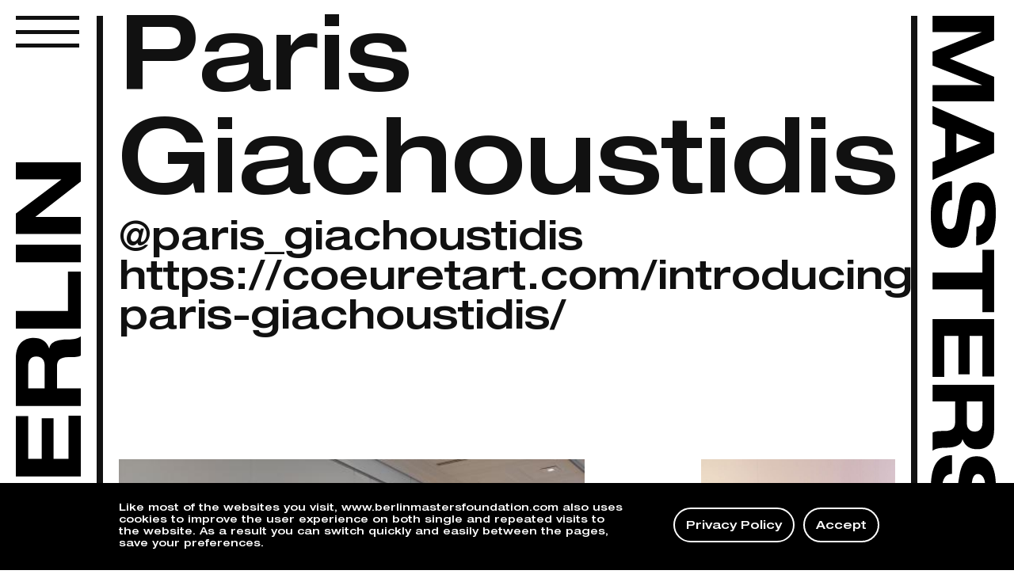

--- FILE ---
content_type: text/html; charset=UTF-8
request_url: https://www.berlinmastersfoundation.com/de/artist/paris-giachoustidis
body_size: 2728
content:
<!DOCTYPE html>
<html lang="de" xml:lang="de" xmlns= "http://www.w3.org/1999/xhtml" dir="ltr">

	<head>
		
		<meta charset="utf-8">
		<title>PARIS GIACHOUSTIDIS | BERLIN MASTERS</title>

	    <meta http-equiv="X-UA-Compatible" content="IE=edge,chrome=1">
        <meta name="description" content="Paris Giachoustidis ist Finalist der Berlin Masters 2017 - Berlin Masters Foundation" />
        <meta name="keywords" content="Paris Giachoustidis, Berlin Masters Foundation, 2017" />

		<meta charset="UTF-8" />
		<meta name="google" content="notranslate" />
		<meta http-equiv="Content-Language" content="de" />

		<meta name="referrer" content="same-origin"/>

        <meta name="viewport" content="width=device-width, initial-scale=1, maximum-scale=1, user-scalable=yes" />
        <meta name="format-detection" content="telephone=no"/>


        
		<link rel="apple-touch-icon-precomposed" sizes="57x57" href="https://www.berlinmastersfoundation.com/img/favicons/apple-touch-icon-57x57.png" />
		<link rel="apple-touch-icon-precomposed" sizes="114x114" href="https://www.berlinmastersfoundation.com/img/favicons/apple-touch-icon-114x114.png" />
		<link rel="apple-touch-icon-precomposed" sizes="72x72" href="https://www.berlinmastersfoundation.com/img/favicons/apple-touch-icon-72x72.png" />
		<link rel="apple-touch-icon-precomposed" sizes="144x144" href="https://www.berlinmastersfoundation.com/img/favicons/apple-touch-icon-144x144.png" />
		<link rel="apple-touch-icon-precomposed" sizes="60x60" href="https://www.berlinmastersfoundation.com/img/favicons/apple-touch-icon-60x60.png" />
		<link rel="apple-touch-icon-precomposed" sizes="120x120" href="https://www.berlinmastersfoundation.com/img/favicons/apple-touch-icon-120x120.png" />
		<link rel="apple-touch-icon-precomposed" sizes="76x76" href="https://www.berlinmastersfoundation.com/img/favicons/apple-touch-icon-76x76.png" />
		<link rel="apple-touch-icon-precomposed" sizes="152x152" href="https://www.berlinmastersfoundation.com/img/favicons/apple-touch-icon-152x152.png" />
		<link rel="icon" type="image/png" href="https://www.berlinmastersfoundation.com/img/favicons/favicon-196x196.png" sizes="196x196" />
		<link rel="icon" type="image/png" href="https://www.berlinmastersfoundation.com/img/favicons/favicon-96x96.png" sizes="96x96" />
		<link rel="icon" type="image/png" href="https://www.berlinmastersfoundation.com/img/favicons/favicon-32x32.png" sizes="32x32" />
		<link rel="icon" type="image/png" href="https://www.berlinmastersfoundation.com/img/favicons/favicon-16x16.png" sizes="16x16" />
		<link rel="icon" type="image/png" href="https://www.berlinmastersfoundation.com/img/favicons/favicon-128.png" sizes="128x128" />
		<meta name="application-name" content="&nbsp;"/>
		<meta name="msapplication-TileColor" content="#FFFFFF" />
		<meta name="msapplication-TileImage" content="https://www.berlinmastersfoundation.com/img/favicons/mstile-144x144.png" />
		<meta name="msapplication-square70x70logo" content="https://www.berlinmastersfoundation.com/img/favicons/mstile-70x70.png" />
		<meta name="msapplication-square150x150logo" content="https://www.berlinmastersfoundation.com/img/favicons/mstile-150x150.png" />
		<meta name="msapplication-wide310x150logo" content="https://www.berlinmastersfoundation.com/img/favicons/mstile-310x150.png" />
		<meta name="msapplication-square310x310logo" content="https://www.berlinmastersfoundation.com/img/favicons/mstile-310x310.png" />



		



		<link media="all" type="text/css" rel="stylesheet" href="https://www.berlinmastersfoundation.com/css/reset.css">

		<link media="all" type="text/css" rel="stylesheet" href="https://www.berlinmastersfoundation.com/css/style.css?v=20221145">

		<link media="all" type="text/css" rel="stylesheet" href="https://www.berlinmastersfoundation.com/css/gdpr.css?v=20221145">


		
		<script src="https://www.berlinmastersfoundation.com/js/jquery-1-9-1.js"></script>

		<script src="https://www.berlinmastersfoundation.com/js/jquery.unevent.js"></script>

		<script src="https://www.berlinmastersfoundation.com/js/imagesloaded.pkgd.min.js"></script>

		<script src="https://www.berlinmastersfoundation.com/js/lazysizes.min.js"></script>
		
		<link rel="stylesheet" href="https://www.berlinmastersfoundation.com/js/flickity/flickity.css?v=20221145" media="screen" />
		<link rel="stylesheet" href="https://www.berlinmastersfoundation.com/js/flickity/flickity-fade.css" media="screen" />

		<script src="https://www.berlinmastersfoundation.com/js/flickity/flickity.pkgd.min.js"></script>
		<script src="https://www.berlinmastersfoundation.com/js/flickity/flickity-fade.js"></script>
		<script src="https://www.berlinmastersfoundation.com/js/flickity/flickity-responsive.js"></script>
		<script src="https://www.berlinmastersfoundation.com/js/flickity/bg-lazyload.js"></script>


		
		<script src="https://www.berlinmastersfoundation.com/js/pagejs/page.js"></script>

		<script src="https://www.berlinmastersfoundation.com/js/js.cookie.js"></script>	

		<script src="https://www.berlinmastersfoundation.com/js/jquery.transit.min.js"></script>

		<script src="https://www.berlinmastersfoundation.com/js/script.js?v=20221145"></script>


		<script type="text/javascript">

			var BASE = "https://www.berlinmastersfoundation.com";
			var LOCALE = "de";

		</script>


	</head>



	<body id="artist" subtype="" class="">

		<div id="wrapper" class="">

			<div class="left">

				<a href="https://www.berlinmastersfoundation.com/de" class="logo"><img src="https://www.berlinmastersfoundation.com/img/berlin.svg"></a>

				<div id="menu">

					<div id="mobile">

						<span class="line"></span>
				        <span class="line"></span>
				        <span class="line"></span>
				        <span class="line"></span>

					</div>

					<div class="socialmedia">
						<a href="https://www.instagram.com/berlinmastersfoundation/" target="_blank" class="p5 uppercase">Instagram</a>						<a href="https://www.facebook.com/berlinmastersfoundation/" target="_blank" class="p5 uppercase">Facebook</a>					</div>

				</div>

			</div>

			<div class="middle">

				<main>

					<section id="header">

	<h1 class="h1 padding-default">Paris Giachoustidis</h1>

	<a href="https://instagram.com/paris_giachoustidis" target="_blank" class="p2">@paris_giachoustidis</a><br>	<a href="https://coeuretart.com/introducing-paris-giachoustidis/" target="_blank" class="p2">https://coeuretart.com/introducing-paris-giachoustidis/</a>
	<div class="images zfs">

		<div class="onehalf first">

						<img src="https://www.berlinmastersfoundation.com/content/artwork/berlin-masters-2020-08-31-12-54-00-827700_lqip.jpg" data-srcset="https://www.berlinmastersfoundation.com/content/artwork/berlin-masters-2020-08-31-12-54-00-827700_sd.jpg 768w, https://www.berlinmastersfoundation.com/content/artwork/berlin-masters-2020-08-31-12-54-00-827700.jpg 2400w" class="lazyload " data-sizes="auto">
			
		</div>

		<div class="onehalf second">

						<img src="https://www.berlinmastersfoundation.com/content/artists/berlin-masters-2020-08-31-12-54-00-235700_lqip.jpg" data-srcset="https://www.berlinmastersfoundation.com/content/artists/berlin-masters-2020-08-31-12-54-00-235700_sd.jpg 768w, https://www.berlinmastersfoundation.com/content/artists/berlin-masters-2020-08-31-12-54-00-235700.jpg 2400w" class="lazyload " data-sizes="auto">
			
		</div>

	</div>

	

	<div class="wysiwyg text p3"> </div>

	<div class="videos">
			</div>



	<div class="slideshow-wrapper">

	<div class="click-wrapper">

		<div class="slideshow ">

			
				
				<div class="slide" data-title="Portrait of UFO horse rider, 2016<br>Öl und Pastell auf Leinwand<br>135 × 145 cm">

					<img src="https://www.berlinmastersfoundation.com/content/photos/berlin-masters-2020-09-01-13-07-40-385200_lqip.jpg" data-srcset="https://www.berlinmastersfoundation.com/content/photos/berlin-masters-2020-09-01-13-07-40-385200_sd.jpg 768w, https://www.berlinmastersfoundation.com/content/photos/berlin-masters-2020-09-01-13-07-40-385200.jpg 2400w" class="lazyload " data-sizes="auto">

				</div>
				
			
				
				<div class="slide" data-title="Paris Giachoustidis<br>Kulturfinsternisse, 2017<br>Öl und Metallpastell auf Leinwand<br>135 × 145 cm">

					<img src="https://www.berlinmastersfoundation.com/content/photos/berlin-masters-2020-09-01-13-07-41-833800_lqip.jpg" data-srcset="https://www.berlinmastersfoundation.com/content/photos/berlin-masters-2020-09-01-13-07-41-833800_sd.jpg 768w, https://www.berlinmastersfoundation.com/content/photos/berlin-masters-2020-09-01-13-07-41-833800.jpg 2400w" class="lazyload " data-sizes="auto">

				</div>
				
			
				
				<div class="slide" data-title="princess under the moonlight, 2017<br>Öl und Acryl auf Leinwand<br>50 × 40 cm">

					<img src="https://www.berlinmastersfoundation.com/content/photos/berlin-masters-2020-09-01-13-07-44-096200_lqip.jpg" data-srcset="https://www.berlinmastersfoundation.com/content/photos/berlin-masters-2020-09-01-13-07-44-096200_sd.jpg 768w, https://www.berlinmastersfoundation.com/content/photos/berlin-masters-2020-09-01-13-07-44-096200.jpg 2400w" class="lazyload " data-sizes="auto">

				</div>
				
			
				
				<div class="slide" data-title="tropical ufo, 2017<br>Öl und Acryl auf Leinwand<br>30 × 20 cm">

					<img src="https://www.berlinmastersfoundation.com/content/photos/berlin-masters-2020-09-01-13-07-46-216600_lqip.jpg" data-srcset="https://www.berlinmastersfoundation.com/content/photos/berlin-masters-2020-09-01-13-07-46-216600_sd.jpg 768w, https://www.berlinmastersfoundation.com/content/photos/berlin-masters-2020-09-01-13-07-46-216600.jpg 2400w" class="lazyload " data-sizes="auto">

				</div>
				
			
				
				<div class="slide" data-title="when someone tries to hit you with a shuttlecock but your flag is there to protect you, 2017<br>Öl und Acryl auf Leinwand<br>40 × 30 cm">

					<img src="https://www.berlinmastersfoundation.com/content/photos/berlin-masters-2020-09-01-13-07-47-934600_lqip.jpg" data-srcset="https://www.berlinmastersfoundation.com/content/photos/berlin-masters-2020-09-01-13-07-47-934600_sd.jpg 768w, https://www.berlinmastersfoundation.com/content/photos/berlin-masters-2020-09-01-13-07-47-934600.jpg 2400w" class="lazyload " data-sizes="auto">

				</div>
				
			
				
				<div class="slide" data-title="Zwei Augen eine Nase und eine Scheisse, 2017<br>Öl und Acryl auf Leinwand<br>40 × 35 cm">

					<img src="https://www.berlinmastersfoundation.com/content/photos/berlin-masters-2020-09-01-13-07-49-398200_lqip.jpg" data-srcset="https://www.berlinmastersfoundation.com/content/photos/berlin-masters-2020-09-01-13-07-49-398200_sd.jpg 768w, https://www.berlinmastersfoundation.com/content/photos/berlin-masters-2020-09-01-13-07-49-398200.jpg 2400w" class="lazyload " data-sizes="auto">

				</div>
				
			
				
				<div class="slide" data-title="Paris Giachoustidis, 2017. Installationsansicht.">

					<img src="https://www.berlinmastersfoundation.com/content/photos/berlin-masters-2020-08-31-12-54-01-410900_lqip.jpg" data-srcset="https://www.berlinmastersfoundation.com/content/photos/berlin-masters-2020-08-31-12-54-01-410900_sd.jpg 768w, https://www.berlinmastersfoundation.com/content/photos/berlin-masters-2020-08-31-12-54-01-410900.jpg 2400w" class="lazyload " data-sizes="auto">

				</div>
				
			
				
				<div class="slide" data-title="Paris Giachoustidis, 2017. Installationsansicht.">

					<img src="https://www.berlinmastersfoundation.com/content/photos/berlin-masters-2020-08-31-12-54-02-289100_lqip.jpg" data-srcset="https://www.berlinmastersfoundation.com/content/photos/berlin-masters-2020-08-31-12-54-02-289100_sd.jpg 768w, https://www.berlinmastersfoundation.com/content/photos/berlin-masters-2020-08-31-12-54-02-289100.jpg 2400w" class="lazyload " data-sizes="auto">

				</div>
				
			
		</div>

	</div>

	<div class="slideshow-control">
		<span class="title">Portrait of UFO horse rider, 2016<br>Öl und Pastell auf Leinwand<br>135 × 145 cm</span>
	</div>
	
</div>


	<div class="socialmedia">

	<a href="https://instagram.com/paris_giachoustidis" target="_blank" class="p2 title">@paris_giachoustidis</a>
	<div class="container zfs ">

		
			
						
			

			<a href="https://www.instagram.com/p/BYxrf8Yhd_r/" target="_blank" class="onethird insta">

				<div class="inside" style="background:url(https://www.berlinmastersfoundation.com/content/socialmedia/paris-giachoustidis-instagram-2020-11-12-14-17-04-598500.jpg);"></div>
			</a>

			

		
			
						
			

			<a href="https://www.instagram.com/p/BYgSp1sBjQ5/" target="_blank" class="onethird insta">

				<div class="inside" style="background:url(https://www.berlinmastersfoundation.com/content/socialmedia/paris-giachoustidis-instagram-2020-11-12-14-17-10-507300.jpg);"></div>
			</a>

			

		
			

		
	</div>

</div>



	


	<div class="links">

	
		<a href="https://www.berlinmastersfoundation.com/de/exhibitions/2017"  class="link zfs">

			<span class="onethird first fsr"><span class="p3">Berlin Masters 2017</span></span>
			<span class="onethird second fsr"><span class="p3"></span></span>
			<span class="onethird third fsr"><span class="p3">2017</span></span>

		</a>

	
</div>


</section>
				</main>


				<nav class="hidden">

					<div class="inside">

						
						
							
							<div class="nav-wrapper">
								<a href="https://www.berlinmastersfoundation.com/de/artists" data-url="artists" class="h1 ">Künstler</a>
							</div>

						
							
							<div class="nav-wrapper">
								<a href="https://www.berlinmastersfoundation.com/de/exhibitions" data-url="exhibitions" class="h1 ">Ausstellungen</a>
							</div>

						
							
							<div class="nav-wrapper">
								<a href="https://www.berlinmastersfoundation.com/de/awards" data-url="awards" class="h1 ">Kunstpreise</a>
							</div>

						
							
							<div class="nav-wrapper">
								<a href="https://www.berlinmastersfoundation.com/de/about" data-url="about" class="h1 ">Über uns</a>
							</div>

						
							
							<div class="nav-wrapper">
								<a href="https://www.berlinmastersfoundation.com/de/open-call" data-url="open-call" class="h1 ">Open Call</a>
							</div>

						
							
							<div class="nav-wrapper">
								<a href="https://www.berlinmastersfoundation.com/de/press" data-url="press" class="h1 ">Presse</a>
							</div>

						
							
							<div class="nav-wrapper">
								<a href="https://www.berlinmastersfoundation.com/de/contact" data-url="contact" class="h1 ">Kontakt</a>
							</div>

						
							
							<div class="nav-wrapper">
								<a href="https://www.berlinmastersfoundation.com/de/imprint" data-url="imprint" class="h1 ">Impressum</a>
							</div>

						
							
							<div class="nav-wrapper">
								<a href="https://www.berlinmastersfoundation.com/de/privacy-policy" data-url="privacy-policy" class="h1 ">Datenschutz</a>
							</div>

						
					</div>

					<div id="languages">

						<a href="https://www.berlinmastersfoundation.com/de/artist/paris-giachoustidis" target="_self" class="btn language  selected " data-language="de" >DE</a>
						<a href="https://www.berlinmastersfoundation.com/en/artist/paris-giachoustidis" target="_self" class="btn language " data-language="en" >EN</a>

					</div>

				</nav>

			</div>

			<div class="right">
				<a href="https://www.berlinmastersfoundation.com/de" class="logo"><img src="https://www.berlinmastersfoundation.com/img/masters.svg"></a>
			</div>

		</div>

		<div class="preloader"></div>

	</body>

</html>


--- FILE ---
content_type: text/css
request_url: https://www.berlinmastersfoundation.com/css/style.css?v=20221145
body_size: 45822
content:
/*/* CSS */
/* PAGE: Berlin Masters */
/* AUTHOR: hyperstud.io */

@font-face {
    font-family: 'Helvetica Neue LT Std';
    src: url('../fonts/HelveticaNeueLTStd-MdEx.eot');
    src: url('../fonts/HelveticaNeueLTStd-MdEx.eot?#iefix') format('embedded-opentype'),
        url('../fonts/HelveticaNeueLTStd-MdEx.woff2') format('woff2'),
        url('../fonts/HelveticaNeueLTStd-MdEx.woff') format('woff'),
        url('../fonts/HelveticaNeueLTStd-MdEx.ttf') format('truetype'),
        url('../fonts/HelveticaNeueLTStd-MdEx.svg#HelveticaNeueLTStd-MdEx') format('svg');
    font-weight: 500;
    font-style: normal;
    font-display: swap;
}

@font-face {
    font-family: 'Helvetica Neue LT Std';
    src: url('../fonts/HelveticaNeueLTStd-MdExO.eot');
    src: url('../fonts/HelveticaNeueLTStd-MdExO.eot?#iefix') format('embedded-opentype'),
        url('../fonts/HelveticaNeueLTStd-MdExO.woff2') format('woff2'),
        url('../fonts/HelveticaNeueLTStd-MdExO.woff') format('woff'),
        url('../fonts/HelveticaNeueLTStd-MdExO.ttf') format('truetype'),
        url('../fonts/HelveticaNeueLTStd-MdExO.svg#HelveticaNeueLTStd-MdExO') format('svg');
    font-weight: 500;
    font-style: italic;
    font-display: swap;
}






html, body{
	margin:0;
	padding:0;
	font-family: 'Helvetica Neue LT Std', Helvetica, Arial, Sans-serif;
	color:#111;
	font-size:15px;
    font-weight:500;
	width:100%;
	height:100%;
    background:#fff;
    position: relative;

    -webkit-text-size-adjust: 100%;
    -webkit-tap-highlight-color: rgba(0,0,0,0); 
    -webkit-touch-callout: none;

    text-rendering: optimizeLegibility !important;
    -webkit-font-smoothing: antialiased !important;
    -moz-osx-font-smoothing: grayscale !important;
    


}











/* Table */

.table{
	display:table;
	width:100%;
	height:100%;
}

.table-row{
	display:table-row;
}

.table-cell{
	display:table-cell;
	width:100%;
	height:100%;	
	vertical-align: middle;
	text-align:center;
}


.onehalf, .onethird, .twothird,
.onefourth{
    display:inline-block;
    vertical-align: top;
    position: relative;
}

.onehalf{
    width:50%;
}

.onethird{
    width:33.33%;
}

.twothird{
    width:66.66%;
}

.onefourth{
    width:25%;
}


/* border-box */

*{
	box-sizing: border-box;
	-moz-box-sizing: border-box;
	-webkit-box-sizing: border-box;
}



/* Header */

nav{
    display: block;
    position: relative;
    background:#fff;
    padding:20px;
    overflow-x:hidden;
    width: calc(100vw - 320px);
    /*-webkit-overflow-scrolling: touch;*/
}

nav .nav-wrapper{
    display: block;
}

#languages{
    position: absolute;
    top:20px;
    right:20px;
}


.artist-fix{
    margin-left:10px;
}


/* Template */

#wrapper{
    display:block;
    width:100%;
    height:100%;
    margin:0 auto;
    opacity: 1;
}

#wrapper.invisible{
    opacity: 0;
}


.wrapper{
    position: relative;
    display: block;
    width:100%;
    width:calc(100% - 320px);
    margin:0 auto;
    padding:0 20px;
}


.left{
    position: fixed;
    top:0px;
    left:0px;
    width:160px;
    height:100%;
    margin:auto 0;
}

.right{
    position: fixed;
    top:0px;
    right:0px;
    width:160px;
    height:100%;
    margin:auto 0;
}

.left, .right{
    min-height:910px;
}

.left:before{
    content:"";
    position:absolute;
    top:20px;
    right:0px;
    bottom:20px;
    width:10px;
    background:#111;
}

.right:after{
    content:"";
    position:absolute;
    top:20px;
    left:0px;
    bottom:20px;
    width:10px;
    background:#111;
}

.left .logo,
.right .logo{
    position: absolute;
    top:auto;
    bottom:20px;
    margin:auto;
    width:70%;
    max-width:100%;
}

.left .logo{
    bottom:16px;
    left:20px;
    right:40px;    
}

.right .logo{
    top:20px;
    bottom:auto;
    left:30px;
    right:20px;
}

.left .logo img,
.right .logo img{
    width:100%;
    height:auto;
}


.middle{
    display: block;
    width:calc(100vw - 320px);
    margin:0 auto;  
    overflow-x:hidden;  
}

main{
    position: relative;
    left:0px;
    padding:20px 20px;
    width:calc(100vw - 320px);
    opacity: 1;
}


/* Animation */

#wrapper.transition .left,
#wrapper.transition .middle,
#wrapper.transition .right,
#wrapper.transition main{
    -webkit-transform: translate3d(0, 0, 0);
    -moz-transform: translate3d(0, 0, 0);
    -ms-transform: translate3d(0, 0, 0);
    transform: translate3d(0, 0, 0);  

    -webkit-transition:all 1000ms ease-out;
    -moz-transition:all 1000ms ease-out;
    transition:all 1000ms ease-out; 
}

#wrapper.closed .left{
    left:calc(50% - 155px);
}

#wrapper.closed .middle{
    width:0px;
}

#wrapper.closed .right{
    right:calc(50% - 155px);
}

#wrapper.closed main{
    left:calc((100vw - 320px)/2 * -1);
}


main.fadeout,
#result.fadeout{
    opacity: 0;

    -webkit-transition:opacity 200ms ease-out;
    -moz-transition:opacity 200ms ease-out;
    transition:opacity 200ms ease-out;      
}






/* Menu */

#menu{
    position: absolute;
    top:20px;
    left:20px;
    right:30px;
    width:auto;  
    opacity: 1;
    transition:opacity 400ms ease-in-out;  
}

#wrapper.closed #menu{
    opacity: 0;
}

#mobile{
    position: relative;
    height:45px;
    cursor:pointer;

    -webkit-transition: all 400ms ease;
    -moz-transition: all 400ms ease;
    -o-transition: all 400ms ease;
    -ms-transition: all 400ms ease;
    transition: all 400ms ease;
}

#mobile .line{ 
   position: absolute; 
   left:0px;
   height:5px;
   width:100%; 
   background: #111;
   display: block; 
   transition: 400ms; 
   transform-origin: center; 
}

#mobile .line:nth-child(1) { top: 0px; }
#mobile .line:nth-child(2) { top: 50%; }
#mobile .line:nth-child(3) { top: 50%; }
#mobile .line:nth-child(4) { top: 100%; }


#mobile.open{
    height:100px;
}

#mobile.open .line:nth-child(2){
    transform:rotate(45deg);
}

#mobile.open .line:nth-child(3){
    transform:rotate(-45deg);
}

#menu .socialmedia{
    margin-top:30px;
}

#menu .socialmedia a{
    margin-bottom:5px;
}



section, .section{
    display:block;
    margin:0 auto 0px auto;
    position: relative;
}



section.module.padding-0{
    margin-bottom:0px;
}

section.module.padding-1{
    margin-bottom:20px;
}

section.module.padding-2{
    margin-bottom:70px;
}

section.module.padding-3{
    margin-bottom:200px;
}


/* 1 Text */

section.module.style-1 .title{
    display: block;
    width:auto;
}

section.module.style-1.fix .text{
    position: absolute;
    top: 150px;
    left: 720px;
    margin-top:0px !important;
}

section.module.style-1 .padding-between{
    margin-top:20px;
}

.schemaplace{
    display: block;
}

.schemaplace span,
.schemaplace a{
    word-break: break-all;
}


/* 2 Image */

section.module.style-2 img{
    width:70%;
    height:auto;
}

/* 4 Video */

section.module.style-4 .text{
    margin-top:40px;
}


/* 5 PDFs */

section.module.style-5{
    margin-bottom:20px !important;
}

/* 8 Avatar */

section.module.style-8 .inside{
    display: block;
    width:auto;
}

section.module.style-8 .title{
    display: block;
    margin-bottom:20px;
}

section.module.style-8 .onehalf.first{
    width:25%;
    padding-right:20px;
}

section.module.style-8 .onehalf.second{
    width:75%;
}

section.module.style-8 .onehalf.first img{
    width:100%;
    height:auto;
}

section.module.style-8 .onehalf.second span{
    display: block;
}

/* Avatar List */

section.module.style-9 .title{
    display: block;
    margin-bottom:20px;
}

section.module.style-9 .list{
    display: block;
    margin-left:-20px;
}

section.module.style-9 .onefourth{
    padding-left:20px;
    min-height:580px;
    margin-bottom:20px;
}

section.module.style-9 .onefourth img{
    width:100%;
    height:auto;
    margin-bottom:10px;
}

/* Open Call */

section.module.style-10{
    text-align: right;
    margin-top:-80px;
    pointer-events:none;
}

section.module.style-10 .btn-open-call{
    display: inline-block;
    vertical-align: top;
    border:8px solid #111;
    padding:90px 120px 80px 120px;
    border-radius:130px/130px;
    font-size:80px;
    text-align: center;
    pointer-events:all;
    min-width:720px;
}


section.module .btn-more{
    margin-top:20px;
}

/* Newsletter */

section.module.style-13{

}

section.module.style-13 #mc_embed_signup{
    max-width:70%;
}

section.module.style-13 #mc_embed_signup .mc-field-group{
    position: relative;
}

section.module.style-13 #mc_embed_signup .input-wrapper{
    display: block;
}

section.module.style-13 #mc_embed_signup input[type="email"]#mce-EMAIL{
    display: block;
    width:100%;
    font-family: 'Helvetica Neue LT Std', Helvetica, Arial, Sans-serif;
    font-size:24px;
    background:transparent;
    border:none;
    border-bottom:2px solid #111;
    padding:0;
}

section.module.style-13 #mc_embed_signup input[type="submit"]#mc-embedded-subscribe{
    position: absolute;
    top:0px;
    right:0px;
    width:42px;
    height:25px;
    margin:auto 0;
    border:none;
    background:none;
    background-image:url([data-uri]);
    background-repeat: no-repeat;
    background-position: center center;
    background-size:100% auto;
    cursor: pointer;
}

section.module.style-13 #mc_embed_signup input[type="submit"]#mc-embedded-subscribe.active{
    background-image:url([data-uri]);
    background-size:contain;
    background-position: center right;

}

section.module.style-13 #mc_embed_signup #mergeRow-gdpr{
    display: block;
    margin-top:20px;
}

section.module.style-13 #mc_embed_signup .content__gdpr{
    display: block;
}

section.module.style-13 #mc_embed_signup .content__gdprLegal{
    display: block;
}

section.module.style-13 #mc_embed_signup .content__gdprLegal:before{
    content:"";
    display: block;
    height:20px;
}


section.module.style-13 #mc_embed_signup .mc_fieldset{
    position: relative;
    display: block;
    margin-right:150px;
}

section.module.style-13 #mc_embed_signup .checkbox-wrapper{
    display: inline-block;
    vertical-align: top;
}

section.module.style-13 #mc_embed_signup .more{
    position: absolute;
    top:0px;
    right:4px;
    cursor:pointer;
    padding-left:20px;
}

section.module.style-13 #mc_embed_signup .more:before{
    content:"";
    position: absolute;
    top:-2px;
    left:0px;
    width:15px;
    height:15px;
    background:url([data-uri]);
    background-size:contain;
    background-position: center center;
    background-repeat: no-repeat;
}

section.module.style-13 #mc_embed_signup.open .more:before{
    top:0px;
    -webkit-transform:rotate(180deg);
    -moz-transform:rotate(180deg);
    transform:rotate(180deg);
}



section.module.style-13 #mc_embed_signup input[type="checkbox"] {
    position: absolute;
    left: -15px;
    opacity: 0;
}

section.module.style-13 #mc_embed_signup input[type="checkbox"]+label:before {
    content: "";
    position: absolute;
    top:-4px;
    left:0px;
    width: 15px;
    height: 15px;
    border-radius: 5px;
    border: 2px solid #111;
    background-color: transparent;
}

section.module.style-13 #mc_embed_signup input[type="checkbox"]:checked+label:before {
    background-color: #111;
    background-size:20px 20px;
    background-position: center center;
    background-repeat: no-repeat;
}

section.module.style-13 #mc_embed_signup input[type="checkbox"]+label{
    display: block;
    padding-left:27px;
    cursor: pointer;
}

section.module.style-13 #mc_embed_signup .wysiwyg{
    font-size:12px;
    line-height: 1.3em;
}

section.module.style-13 #mc_embed_signup div.mce_inline_error{
    background:#111 !important;
    padding:9px 10px 6px 10px;
}

section.module.style-13 #mc_embed_signup .content__gdpr div.mce_inline_error{
    margin-top:10px;
}

section.module.style-13 #mc_embed_signup #mce-responses{
    margin-top:20px;
    font-size:24px;
}

section.module.style-13 .wysiwyg a,
section.module.style-13 .wysiwyg a:visited
section.module.style-13 .wysiwyg a:active{
    display: inline;
    border-bottom:2px solid #111;
}










.padding-default{
    margin-bottom:0px;
}

.artists{
    display: block;
    margin-left:-20px;
}

.artist{
    position: relative;
    display: inline-block;
    vertical-align: top;
    width:25%;
    padding-left:20px;
    margin-bottom:20px;
}

.artist .inactive-img{
    padding-top:100%;
    background:#F1F1F1;
}

.artist img{
    width:100%;
    height:auto;
}

.artist .overlay{
    position: absolute;
    top:0px;
    right:0px;
    bottom:0px;
    left:20px;
    opacity: 0;

    transition:opacity 200ms ease-in-out;
}

.artist .overlay .title{
    position: absolute;
    left:10px;
    bottom:10px;
}

.artist:hover .overlay{
    opacity: 1;
}

.artists-wrapper .btn-artists{
    display: inline-block;
    vertical-align: top;
    width:100%;
    position: relative;
    padding-top:23.5%;
}

.artists-wrapper .btn-artists:before{
    content:"";
    position: absolute;
    top:0px;
    right:0px;
    bottom:0px;
    left:20px;
    border:8px solid #111;
    font-size:2em;
    border-radius: 12%/50%;

    transition:border-radius 200ms ease-in-out;
}

.artists-wrapper .btn-artists.fill-1{
    width:25%;
}

.artists-wrapper .btn-artists.fill-1:before{
    border-radius: 25%/50%;
}

.artists-wrapper .btn-artists.fill-2{
    width:50%;
}

.artists-wrapper .btn-artists.fill-2:before{
    border-radius: 25%/50%;
}

.artists-wrapper .btn-artists.fill-3{
    width:75%;
}

.artists-wrapper .btn-artists.fill-3:before{
    border-radius: 16%/50%;
}







.artists-wrapper .btn-artists span.title{
    position: absolute;
    top:0px;
    right:0px;
    bottom:0px;
    left:20px;
    height:45px;
    margin:auto;
    text-align: center;
    font-size:4em;
}

.artists-wrapper .btn-artists:hover:before{
    border-radius:16px;
}




/* Artists */

#artists section#header{
    margin-bottom:70px;
}

#artists .filter .sortby{
    margin-right:5px;
}

#artists .artist{
    margin-bottom:30px;
}

#artists .artist .title{
    display: block;
    margin-top:20px;
}

.artist .overlay .title,
#artists .artist .title{
    font-size:20px;
}


#artists .year{
    margin-bottom:120px;
}

#artists .year .year-title{
    margin-bottom: 20px;
}




/* Artist Detail */


#artist .images{
    display: block;
    margin-top:150px;
}

#artist .images .onehalf.first{
    width:60%;
}

#artist .images .onehalf.second{
    width:40%;
    padding-left:15%;
}

#artist .images .onehalf img{
    width:100%;
    height:auto;
}

#artist .award{
    margin-top:30px;
}

#artist .text{
    display: block;
    margin-top:30px;
}

#artist .slideshow-wrapper{
    display: block;
    margin-top:30px;
}

#artist .videos{
    display: block;
    margin-top:30px;
}

#artist .videos .video{
    display: block;
    margin-bottom:30px;
}

#artist .videos .video .title{
    display: block;
    margin-top:20px;
}

.socialmedia{
    display: block;
    margin-top:40px;
}

.socialmedia > .title{
    margin-bottom:30px;
}

.socialmedia > .container{
    display: block;
    margin-left:-20px;    
}

.socialmedia .insta{
    position: relative;
    padding-left:20px;
    margin-bottom:20px;
}

.socialmedia .insta .inside{
    padding-top:100%;
    background-size:contain !important;
    background-position: center center !important;
    background-repeat: no-repeat !important;
}





#exhibitions section#header{
    margin-bottom:30px;
}

#exhibitions .exhibition .text{
    margin-top:50px;
}

#exhibitions .exhibition .details{
    margin-top:150px;
    position: relative;
}

#exhibitions .exhibition .details .inside{
    position: absolute;
    top:0px;
    left:0px;
    width:50%;
    height:100%;
    padding-right:20px;
}

#exhibitions .exhibition .details .inside .bottom{
    position: absolute;
    bottom:20px;
    left:0px;
    right:0px;
    margin:0 auto;
}

#exhibitions .exhibition .details .onehalf.second img{
    width:100%;
    height:auto;
}

#exhibitions .exhibition .details .onehalf.second .title{
    display: block;
    margin-top:10px;
}

#exhibitions .exhibitors{
    display: block;
    margin-top:120px;
}

.artist-award{
    display: block;
    margin-bottom:30px;
}

.artist-award .btn{
    margin-bottom:15px;
}






.links{
    display: block;
    margin-top:40px;
}

.links .link{
    display: block;
    border-bottom:5px solid #111;
    padding:15px 0 8px 0;
}

.links .link:first-child{
    border-top:5px solid #111;
}

.links .link .onethird.first,
.links .link .onethird.second{
    padding-right:10px;
}

.links .link .onethird.third{
    text-align: right;
}



#awards #header{

}


#awards .award{
    display: block;
    margin-bottom:130px;
}


#awards .award .images{
    display: block;
    margin-top:20px;
    margin-bottom:50px;
    position: relative;
}

#awards .award .images img.regular{
    width:60%;
    height:auto;
}

#awards .award .images img.icon{
    position: absolute;
    right:0px;
    bottom:0px;
    max-width: 20%;
    height: auto;
    max-height: 40%;
}

#awards .award .artists{
    margin-top:50px;
}

#awards .award .artists .title{
    display: block;
    margin:10px 0 0 0;
}



/* Slideshow */

.slideshow{
    position: relative;
    width: 78%;
    height: 41vw;
}

.slideshow .flickity-viewport{
    width: 100% !important;
    height: 100% !important;
}

.slideshow .flickity-slider{
    width: 100% !important;
    height:  100% !important;
}

.slideshow .slide{
    position: relative;
    width:100%;
    height:100%;
    margin:0;
    padding:0;
}

.slideshow .slide img{
    width:100%;
    height:100%;
    margin:auto;
    object-fit:contain;
    object-position: center center;
}


.slideshow-control{
    width: 80%;
    margin-top:15px;
}

.slideshow.inverse .flickity-prev-next-button:before{
  background-image:url(../img/arrow-black.png) !important;
}

/*
.flickity-enabled.onlyone{
    pointer-events: none !important;
}*/



/* LazyLoad */
/*
.blur-up {
    -webkit-filter: blur(5px);
    filter: blur(5px);
    transition: filter 400ms, -webkit-filter 400ms;
}

.blur-up.lazyloaded {
    -webkit-filter: blur(0);
    filter: blur(0);
}*/









/* General */

*{
    outline:none;
}


/* Google Maps */

#map{
    width:100%;
    height:520px;
    min-height:520px;
    position: relative;
}

#map-disclaimer{
    position: absolute;
    top:0px;
    right:0px;
    bottom:0px;
    left:0px;
    width:100%;
    height:120px;
    margin:auto;
    text-align: center;
    line-height: 1.3em;
    background-size: cover !important;
    background-position: center center !important;
    background-repeat: no-repeat !important;
}

#map.activated{
    background:none !important;
}

#map-disclaimer a:hover{
    color:#1994fc !important;
}


.mapMarker{
    position: relative;
    width:150px;
    height:20px;
    left:-10px;
    top:-10px;
}

.mapMarker:after{
    content:"BERLIN MASTERS";
    position: absolute;
    left:17px;
    top:-33px;
    width:140px;
    height:35px;
    font-size:17px;
    color:black;
    font-family: 'Helvetica Neue LT Std', Helvetica, Arial, Sans-serif;
    padding:6px;
    border-radius: 3px;
}

.mapMarker .circle{
    position: absolute;
    width:30px;
    height:45px;
    top:-45px;
    left:-15px;
    background-image:url(../img/mapmarker.svg);
    background-size:100% auto;
    background-repeat: no-repeat;
    background-position: center center;

    -webkit-transition:all 400ms ease-out;
    -moz-transition:all 400ms ease-out;
    -o-transition:all 400ms ease-out;
    transition:all 400ms ease-out;

    -webkit-transform:scale(1);
    -moz-transform:scale(1);
    -o-transform:scale(1);
    transform:scale(1);    

}




/* WYSIWYG */

.wysiwyg .block{
    display: block;
    margin-left:85px;
    margin-bottom:40px;
}

.wysiwyg .wysiwyg-column{
    display: inline-block;
    vertical-align: top;
    width:49%;
    padding-right:40px;
}

.wysiwyg ul{
    margin:0;
    padding:0;
}

.wysiwyg ul li{
    position: relative;
}

.wysiwyg ul li:before{
    content:"";
    position: absolute;
    top:18px;
    left:0px;
    width:12px;
    height:2px;
    background:#111;

    -webkit-transform:rotate(-10deg);
    -moz-transform:rotate(-10deg);
    transform:rotate(-10deg);
}



/* Footer */

footer{
    padding:30px 0 30px 0;
    border-top:1px solid #F2F2F2;
}


/* Video Background */

.video-background {
    position: absolute;
    top: 0; right: 0; bottom: 0; left: 0;
    overflow: hidden;
}

.video-background video{
    position: absolute;
    top: 0px;
    right:0px;
    bottom:0px;
    left: 0px;
    margin:auto;

    width: 100%;
    height: 100%;
    margin:auto;
    object-fit:cover;
}


@media (min-aspect-ratio: 16/9) {
  .video-foreground { height: 300%; top: -100%; }
}
@media (max-aspect-ratio: 16/9) {
  .video-foreground { width: 300%; left: -100%; }
}


/* Youtube */

.responsive-video {
    position: relative;
    /*padding-bottom: 56.25%;*/ /* Default for 1600x900 videos 16:9 ratio*/
    padding-bottom:43%; /* Vimeo */
    padding-top: 0px;
    height: 0;
    overflow: hidden;

    background-size:cover !important;
    background-repeat:no-repeat !important;
    background-position:center !important;

}

.responsive-video video,
.responsive-video iframe {
    position: absolute;
    top: 0;
    left: 0;
    width: 100%;
    height: 100%;
}

.responsive-video.on-demand{
    background-color: #ccc;
    cursor: pointer;
}

.responsive-video.on-demand:after{
    content:" ";
    width: 0px;
    height: 0px;
    border-style: solid;
    border-width: 15px 0 15px 25px;
    border-color: transparent transparent transparent #ffffff;
    position: absolute;
    top:0px;
    left:0px;
    right:0px;
    bottom:0px;
    margin:auto;
    pointer-events:none;
    opacity:0.8;

    -webkit-transform:rotate(360deg);
    -moz-transform:rotate(360deg);
    transform:rotate(360deg);

}

.responsive-video.on-demand:hover:after{
    opacity:1;
}

.responsive-video.on-demand .overlay{
    position: absolute;
    top:0px;
    right:0px;
    bottom:0px;
    left:0px;
}

.responsive-video.on-demand .guideline{
    position: absolute;
    bottom:0px;
    left:0px;
    right:0px;
    color:#fff;
    text-align: center;
    z-index:1000;
    line-height:1.3em;
    font-size:15px;

    padding:10px;
    background:rgba(0,0,0,0.2);

}

.responsive-video.on-demand .guideline a,
.responsive-video.on-demand .guideline a:visited,
.responsive-video.on-demand .guideline a:focus{
    color:#fff;
    text-decoration: underline;
}








.btn-select{
    padding:14px 20px 6px 20px;
    font-size:2em;
    border-radius: 30px;
    cursor: pointer;
    border:2px solid rgba(0,0,0,0.0);
    text-align: center;
    min-width: 135px;
    margin-bottom:10px;
}

.btn-select:focus,
.btn-select:hover,
.btn-select.selected{
    border:2px solid rgba(17,17,17,1);
}

.btn,
.btn:focus,
.btn:visited{
    padding:14px 20px 6px 20px;
    font-size:2em;
    border-radius: 30px;
    cursor: pointer;
    border:2px solid #111;
    text-align: center;
    line-height: 1.2em;
}

#languages .language.btn.selected,
#languages .language.btn:hover,
#languages .language.btn:focus{
    background:#111;
    color:#fff;
    border:2px solid #111;
}








/* General */

.hidden{
    display:none !important;
}

.selected{
    
}

.overflowhidden{
    overflow: hidden !important;
}



/* Fonts */


.zfs{
    font-size:0px;
}

.fsr, .pd{
    font-size:15px;
}

.h1{
    font-size:10em;
}

.p1{
    font-size:7em;
}

.p2{
    font-size:3.9em;
}

.p3{
    font-size:2em;
    line-height: 1.2em;
}

.p4{
    font-size:1.1em;
    line-height: 1.1em;
}

.p5{
    font-size:0.9em;
}




a, a:focus, a:visited, img{
    outline:none;
    border:none;
}

a{
  position: relative;
  display:inline-block;
}

a, a:visited{
  text-decoration: none;
  color:#111;
}


.italic, em{
  font-style:italic;
}

.bold, strong{
    font-weight:600;
}

.uppercase{
    text-transform: uppercase;
}


#mobile, .no-select{
    -webkit-user-select: none;
    -khtml-user-select: none;
    -moz-user-select: none;
    -ms-user-select: none;
    user-select: none;
}

input:focus,
select:focus,
textarea:focus,
button:focus {
    outline: none;
    outline-width: 0;
}

input::-webkit-input-placeholder, textarea::-webkit-input-placeholder {
   color: #111;
   opacity: 1;
}

input:-moz-placeholder, textarea:-moz-placeholder { /* Firefox 18- */
   color: #111;  
   opacity: 1;
}

input::-moz-placeholder, textarea::-moz-placeholder {  /* Firefox 19+ */
   color: #111;
   opacity: 1;  
}

input:-ms-input-placeholder, textarea:-ms-input-placeholder {  
   color: #111;
   opacity: 1;  
}

input:required,
input:invalid {
    box-shadow:none;
}

input[type="email"],
input[type="text"]{
    border-radius: 0 !important;
    -webkit-appearance: none !important;
}


.white{
    color:#fff;
}





.mobile-only{
    display: none;
}







@media (max-width: 1640px){

    /* Exhibitions */

    #exhibitions .exhibition .text {
        margin-top: 30px;
    }    

    #exhibitions .exhibition .details .inside {
        position: relative;
        top: auto;
        left: auto;
        width: auto;
        height: auto;
        margin-top:30px;
        padding-right:0px;
    }

    #exhibitions .exhibition .details .inside .bottom {
        position: relative;
        bottom: auto;
        left: auto;
        right: auto;
        margin: 0 auto;
        margin-top:20px;
    }    

    #exhibitions .exhibition .details{
        margin-top:30px;
    }

    #exhibitions .exhibition .details .onehalf{
        display: block;
        width:auto;
    }

    #exhibitions .exhibition .details .onehalf{
        margin-top:20px;
    }

    #exhibitions .exhibitors {
        margin-top: 0px;
    }    

    #exhibitions .exhibitors,
    #exhibitions .exhibition .details .inside .bottom .p3{
        font-size:15px !important;
    }

    #exhibitions .exhibition .inside .btn.mobile-only{
        text-align: left;
        font-size:17px;
        line-height: 1em;
        margin-bottom:20px;
        white-space: nowrap;
    }

    #exhibitions .exhibition .inside .btn.mobile-only span.winner{
        font-size:9px;
        line-height: 1em;
    }

}



@media (min-width:1200px){


    .artists-wrapper .btn-artists.fill-1 span.title{
        width: 200px;
        height: 56px;
        font-size: 2em;
    }



}




/* iPad */

@media (min-width: 768px) and (max-width:1640px) { 

    body,html{
        font-size: 13px;
    }
    
    .left,
    .right{
        width:130px;
        min-height: 640px;
    }

    .left .logo, .right .logo{
        width:63%;       
    }

    .left .logo {
        left: 20px;
        right: 40px;
        bottom:16px;
    }

    .right .logo{
        left:22px;
        top:20px;
        bottom:auto;
    }


    .left:before,
    .right:after{
        width:8px;
    }


    .wrapper,
    .middle,
    main{
        width:calc(100vw - 260px);
    }
    
    #wrapper.closed .left{
        left: calc(50% - 126px);
    }

    #wrapper.closed .right{
        right: calc(50% - 126px);
    }

    #wrapper.closed main{
        left:calc((100vw - 260px)/2 * -1);
    }

    nav{
        width: calc(100vw - 260px);
    }

    nav .socialmedia a{
        display: block;
        font-size: 4.5em !important;
        text-transform: capitalize !important;
    }

    #menu .socialmedia{
        display: none !important;
    }

    #mobile{
        height:35px;
    }

    #mobile.open {
        height: 75px;
    }

    section.module.style-1.fix .text{
        top: 130px;
        left:625px;
    }


    section.module.style-10 {
        text-align: center;
        margin-top: 0px;
    }


    section.module.style-10 .btn-open-call{
        display: block;
        vertical-align: top;
        border:3px solid #111;
        padding:45px 60px;
        border-radius:125px/125px;
        font-size:4.5em;
        text-align: center;
        min-width: 0px;
    }  


    .links .link span.p3{
        font-size:25px;
    }

    .btn-select{
        min-width: 130px;
    } 

    .artists-wrapper .btn-artists span.title {
        height: 35px;
        font-size: 3em;
    }


}


@media (min-width: 768px) and (max-width:1200px) {

    body,html{
        font-size: 10px;
    }
    
    .left,
    .right{
        width:100px;
        min-height: 460px;
    }

    .left .logo, .right .logo{
        width:55%;       
    }

    .left .logo {
        left: 20px;
        right: 40px;
        bottom:18px;
    }

    .right .logo{
        left:22px;
        top:20px;
        bottom:auto;
    }

    .left:before,
    .right:after{
        width:6px;
    }    

    .wrapper,
    .middle,
    main{
        width:calc(100vw - 200px);
    }
    
    #wrapper.closed .left{
        left: calc(50% - 97px);
    }

    #wrapper.closed .right{
        right: calc(50% - 97px);
    }

    #wrapper.closed main{
        left:calc((100vw - 200px)/2 * -1);
    }

    nav{
        width: calc(100vw - 200px);
    }


    #menu{
        right:25px;
    }

    #mobile{
        height:30px;
    }    

    #mobile.open {
        height: 55px;
    }

    #mobile .line {
        left: 0px;
        height: 4px;
    }


    section.module.style-1.fix .text{
        top: 105px;
        left:480px;
    }    

    section.module.style-9 .onefourth{
        width:50%;
    }


    .artist{
        width:50%;
    }

    .artists-wrapper .btn-artists {
        width: 100% !important;
        padding-top: 35.5%;
    }

    .artists-wrapper .btn-artists:before{
        border-radius: 20%/50% !important;
    }

    .artists-wrapper .btn-artists span.title {
        height: 45px;
        font-size: 4em;
    }    


    .links .link span.p3{
        font-size:20px;
    }


    .btn-select{
        min-width: 115px;
    } 



    .p3{
        font-size:20px;
    }


}


@media (min-width: 768px) and (max-width:920px) {

    .artists-wrapper .btn-artists span.title {
        height: 40px;
        font-size: 3.5em;
    }

    .links .link span.p3{
        font-size:15px;
    }    

    section.module.style-1.fix .text {
        position: relative;
        top: auto;
        left: auto;
        font-size: 20px;
    }    

}




/* > iPhone */

@media (min-width:768px){

    
    #wrapper.closed{

        transform:rotate(90deg);

    }

    #wrapper.closed.ani{

        -webkit-animation: 800ms wrapper-rotate-ani forwards ease-in-out;
        -moz-animation: 800ms wrapper-rotate-ani forwards ease-in-out;
        animation: 800ms wrapper-rotate-ani forwards ease-in-out;

        -webkit-animation-delay:1350ms;
        -moz-animation-delay:1350ms;
        animation-delay:1350ms;    

    }

    @keyframes wrapper-rotate-ani { 0% { transform:rotate(90deg); } 100% { transform:rotate(0deg); } }
        
    .flickity-enabled.is-draggable .flickity-viewport{
        cursor: default !important;
    }



    .slideshow .slide {
        opacity: 0 !important;
        transition: opacity 10ms ease !important;
    }

    .slideshow .slide.is-selected {
        opacity: 1 !important;
    }


}



/* iPhone */

@media (max-width:768px) { 

    .iphone-only{
        display: block;
    }

    .desktop-only{
        display:none !important;
    }

    .mobile-only{
        display: inline-block !important;
    }



    body,html{
        font-size:8px;
    }



    .left, .right{
        width:50px;
        min-height: 280px;
    }

    .wrapper,
    .middle,
    main{
        width:calc(100vw - 100px);
    }

    .left:before{
        width:3px;
        top:10px;
        bottom:10px;
    }

    .right:after{
        top:10px;
        bottom:10px;
        width:3px;
    }


    .left .logo {
        left: 10px;
        right: 40px;
        bottom:8px; 
    }

    .right .logo{
        left:12px;
        top:10px;
        bottom:auto;
    }

    .left .logo,
    .right .logo{
        width:60%;       
    }

    #wrapper.closed .left{
        left: calc(50% - 48px);
    }

    #wrapper.closed .right{
        right: calc(50% - 48px);
    }

    #wrapper.closed main{
        left:calc((100vw - 100px)/2 * -1);
    }        


    main{
        padding: 10px 7px;
    }

    .wrapper{
        padding:0 7px;
    }





    #menu {
        top: 11px;
        left: 10px;
        right: 10px;
    }

    #mobile{
        height:15px;
    }

    #mobile.open{
        height:30px;
    }

    #mobile .line{
        height:2px;
    }


    #menu .socialmedia{
        display: none !important;
    }

    nav{
        left:0px;
        width: calc(100vw - 100px);
        height:100vh;
        min-height: 470px;
        padding:10px 7px;
    }

    #languages {
        top: auto;
        right: auto;
        bottom:20px;
        left:10px;
    }    


    nav .socialmedia{
        position: absolute;
        bottom:65px;
        left:10px;
    }

    nav .socialmedia a{
        display: block;
        font-size: 4.5em !important;
        text-transform: capitalize !important;
    }


    .artist-fix{
        margin-left:3px;
    }





    section.module.padding-0{
        margin-bottom:0px !important;
    }

    section.module.padding-1{
        margin-bottom:20px !important;
    }

    section.module.padding-2{
        margin-bottom:20px !important;
    }

    section.module.padding-3{
        margin-bottom:100px !important;
    }

    /* Sections */

    section#header h1{

    }

    section.module.style-1 .schemaplace{

    }

    section.module.style-2 img {
        width: 100%;
    }    

    section.module.style-4 .text{
        margin-top:15px;
    }

    section.module.style-5 .btn{
        width:100%;
    }

    section.module.style-7 .artists{
        margin-left:0px;
    }

    section.module.style-7 .artists .artist{
        width:100%;
        margin-right:10px;
        margin-bottom:0px;
        padding-left:0px;
    }


    .artists-wrapper .btn-artists{
        display: block;
        width:auto;
    }

    .artists-wrapper .btn-artists:before{
        border: 3px solid #111;
        border-radius: 20%/60%;
        left:0px;
    }

    .artists-wrapper .btn-artists span.title{
        font-size: 2em;
        left:0px;
        height: 23px;
        text-transform: capitalize;

    }
    





    section.module.style-8 .title{
        font-size:22px;
    }

    section.module.style-8 .inside {
        width: 100%;
    }

    section.module.style-8 .onehalf{
        width: 100% !important;
    }

    section.module.style-8 .onehalf.first{
        padding-right: 0px;
        margin-bottom:20px;
    }


    section.module.style-9 > h2.p2{
        font-size:22px;
        margin-bottom:20px;
    }

    section.module.style-9 .list {
        margin-left: 0px;
    }    

    section.module.style-9 .onefourth {
        display: block;
        width:auto;
        padding-left: 0px;
        min-height: 0px;
        margin-bottom: 20px;
    }


    section.module.style-10{
        text-align: left;
        margin-top:0px;
    }

    section.module.style-10 .btn-open-call{
        display: block;
        vertical-align: top;
        border:3px solid #111;
        padding:45px 60px;
        border-radius:125px/125px;
        font-size:4.5em;
        text-align: center;
        min-width: 0px;
    }    


    section.module .btn-more{
        display: block;
        width:auto;
    }


    section.module.style-13 #mc_embed_signup{
        max-width:100%;
    }

    section.module.style-13 #mc_embed_signup input[type="email"]#mce-EMAIL{
        font-size:15px;
        padding:2px 0 1px 0;
    }

    section.module.style-13 #mc_embed_signup input[type="submit"]#mc-embedded-subscribe{
        width: 33px;
        height: 18px;        
    }

    section.module.style-13 #mc_embed_signup #mce-responses{
        font-size:15px;
    }



    .padding-default{
        margin-bottom:20px;
    }


    /* Artists */

    .artist {
        display: block;
        width: auto;
        padding-left: 20px;    
    }

    .artist .overlay{
        left:0px;
        opacity: 1;
    }

    .artist .overlay .title {
        left: 15px;
        bottom: 15px;
    }    

    .artist .overlay img{
        display: none !important;
    }


    /* Artists */

    #artists section#header{
        margin-bottom:20px;
    }

    #artists .year {
        margin-bottom:20px;
    }

    #artists .year .year-title {
        font-size:36px;
        margin-bottom: 0px;
    }    

    #artists .artist{
        margin-bottom:5px;
    }

    #artists .artist img{
        display: none;
    }

    #artists .artist .title {
        margin-top: 0px;
    }    




    #artists .year .p2.artist-tmp{
        display: block;
        font-size:20px;
        margin-bottom: 5px;
        line-height: 1.2em;        
    }

    #artists .year .artist-tmp .comma{
        display: none;
    }




    /* Artist */

    #artist .images {
        margin-top: 20px;
    }    

    #artist .images .onehalf{
        display: block;
        width: auto !important;
    }

    #artist .images .onehalf.first{
        margin-bottom:10px;
    }

    #artist .images .onehalf.second{
        padding-left: 0px;
    }   

    #artist .award{
        margin-top: 20px;
        display: block;
        width: auto;
    }  

     #artist .videos .video .title {
        margin-top: 15px;
    }


    /* Links */

    .links .link:first-child{
        border-top: 3px solid #111;
    }

    .links .link{
        padding:8px 0 8px 0;
        border-bottom: 3px solid #111;
        line-height: 1em;
    }

    .links .link span.p3{
        font-size: 0.6em;
        line-height: 1.3em;
    }

    .links .link .onethird.first{
        width:40%;
    }

    .links .link .onethird.second{
        width:30%;
    }

    .links .link .onethird.third{
        width:30%;
    }


    /* Insta */ 

    .socialmedia .onethird.insta{
        width:100%;
        padding-top:100%;
        padding-left:0px;
        margin-bottom:0px;
    }

    .socialmedia .insta .inside{
        padding-top:0px;
        width:100%;
        height:100%;
        position: absolute;
        top:0px;
        left:0px;
    }

    .socialmedia > .container {
        margin-left: 0px;
    }



    /* Exhibitions */

    #exhibitions section#header{
        margin-bottom:20px;
    }



    /* Awards */

    #awards section#header{
        margin-bottom:20px;
    }

    #awards .submenu{
        display: block !important;
        width:auto !important;
    }

    #awards .submenu a{
        display: block;
        width:auto;
        margin-bottom:10px;
    }

    #awards .award .images {
        margin-top: 20px;
        margin-bottom: 10px;
    }    

    #awards .award .images img.regular {
        width: 100%;
    }

    #awards .award .images img.icon {
        display: none;
    }    

    #awards .award .artists {
        margin-top: 20px;
    }    

    #awards .award .artists .artist .title-award.p5{
        font-size:10px;
    }


    #about .module



    .artist-award .btn,
    .artist-award .artistname{
        font-size: 15px;
    }

    .artist-award .btn{
        margin-bottom:5px;
        width:100%;
    }


    .flickity-page-dots .dot:before{
        border: 2.5px solid #111 !important;
    }

    .slideshow{
        width: 100%;
    }

    .slideshow-control{
        width: 100%;
        margin-top: 40px;
    }


    .slideshow .slide{
        opacity: 1 !important;
    }


    .responsive-video.on-demand .guideline{
        font-size: 11px;
    }


    .btn, .btn:focus, .btn:visited {
        padding: 10px 20px 6px 20px;
    }

    .btn-select{
        border:2px solid rgba(17,17,17,1);        
        text-transform: capitalize;
        padding:10px 20px 6px 20px;
        min-width: 90px;
    }

    .btn-select.selected{
        background:#111;
        color:#fff;
    }

    .filter .btn-select{
        margin-bottom:10px;
    }



    .h1{
        font-size:4.5em;
    }

    .p2{
        font-size:2em;
    }

    .p3,
    #artist .videos .video .title,
    .slideshow-control .title,
    .btn, .btn:focus, .btn:visited{
        font-size:13px;
    }

    .p4{
        font-size: 13px;
        line-height: 1.2em;
    }
  


    .preloader{
        width:3px !important;
        height:25px !important;  
    }

    .artists-wrapper .btn-artists{
        display: none !important;
    }




}


@media( max-width: 481px){

    .btn-select{
        min-width:85px !important;
    }


}



/* PRELOADER */

.preloader{
    position: fixed;
    top:0px;
    right:0px;
    bottom:0px;
    left:0px;
    margin: auto;
    width:5px;
    height:40px;  
    background:#000; 
    pointer-events:none;
    opacity: 0; 

    -webkit-transform:rotate(0deg);
    transform:rotate(0deg);
}

.preloader.visible{
    opacity: 1;
}

@keyframes preloader-rotate{

    0%{
        -webkit-transform:rotate(0deg);
        transform:rotate(0deg);
        opacity: 1;
    }
    20%{
        -webkit-transform:rotate(0deg);
        transform:rotate(0deg);
        opacity: 1;
    }    
    90%{
        -webkit-transform:rotate(180deg);
        transform:rotate(180deg);
        opacity: 1;
    }
    100%{
        -webkit-transform:rotate(180deg);
        transform:rotate(180deg);
        opacity: 1;
    }    

}


--- FILE ---
content_type: text/css
request_url: https://www.berlinmastersfoundation.com/css/gdpr.css?v=20221145
body_size: 2473
content:
/* CSS */
/* GDPR BANNER */
/* AUTHOR: hyperstud.io */

#banner{
    position: fixed;
    bottom: 0px;
    left: 0px;
    right: 0px;
    padding: 25px 0px 25px 0px;
    background: rgba(0,0,0,1);
    margin: 0 auto;
    z-index: 2000;

    -webkit-transform:translateY(100%);
    -moz-transform:translateY(100%);
    transform:translateY(100%);

    -webkit-transition: all 800ms ease;                  
    -moz-transition: all 800ms ease;                 
    -o-transition: all 800ms ease;   
    -ms-transition: all 800ms ease;          
    transition: all 800ms ease; 
}

#banner.trans{
    bottom:0px;
    -webkit-transform:translateY(0);
    -moz-transform:translateY(0);
    transform:translateY(0);
}

#banner .notification{
    display:block;
    margin-right:340px;
    font-size: 13px;
    line-height: 1.2em;
    color:#fff;
}

#banner .notification a,
#banner .notification a:visited{
    padding-bottom:1px;
    color:#fff;
}

#banner .notification a:hover{
    color: #fff;
}

#banner .btn.agree{
    position: absolute;
    top:50%;
    right:40px;
    height:44px;
    margin-top:-24px;
    white-space: nowrap;
    padding: 13px 14px 15px 14px;
    color:#fff;
    border:2px solid #fff;
    font-size:15px;
}

#banner .btn.privacy{
    position: absolute;
    top:50%;
    right:157px;
    height:44px;
    margin-top:-24px;
    white-space: nowrap;
    padding: 13px 14px 15px 14px;
    color:#fff;
    border:2px solid #fff;
    font-size:15px;
}









/* iPhone */

@media (max-width: 1640px){

    #banner .btn.privacy{
        right:147px;
    }

@media (max-width:768px) { 

    #banner .notification{
        margin-right:0px;
    }


    #banner .btn.agree{
        display: inline-block;
        vertical-align: top;
        position: relative;
        top:auto;
        right:auto;
        width:calc(50% - 5px);
        height:44px;
        margin-top:10px;
        white-space: nowrap;
        padding: 14px 14px;
        color:#fff;
        border:2px solid #fff;
        font-size:15px;
    }

    #banner .btn.privacy{
        display: inline-block;
        vertical-align: top;
        position: relative;
        top:auto;
        right:auto;
        width:calc(50% - 5px);
        height:44px;
        margin-top:10px;
        margin-right:10px;
        white-space: nowrap;
        padding: 14px 14px;
        color:#fff;
        border:2px solid #fff;
        font-size:15px;
    }


    #banner .btn.privacy,
    #banner .btn.agree{
        font-size: 12px !important;
    }

}

@media (max-width: 481px){


}





--- FILE ---
content_type: text/css
request_url: https://www.berlinmastersfoundation.com/js/flickity/flickity.css?v=20221145
body_size: 3226
content:
/*! Flickity v2.2.1
https://flickity.metafizzy.co
---------------------------------------------- */

.flickity-enabled {
  position: relative;
}

.flickity-enabled:focus { outline: none; }

.flickity-viewport {
  overflow: hidden;
  position: relative;
  height: 100%;
}

.flickity-slider {
  position: absolute;
  width: 100%;
  height: 100%;
}

/* draggable */

.flickity-enabled.is-draggable {
  -webkit-tap-highlight-color: transparent;
  -webkit-user-select: none;
     -moz-user-select: none;
      -ms-user-select: none;
          user-select: none;
}

.flickity-enabled.is-draggable .flickity-viewport {
  cursor: move;
  cursor: -webkit-grab;
  cursor: grab;
}

.flickity-enabled.is-draggable .flickity-viewport.is-pointer-down {
  cursor: -webkit-grabbing;
  cursor: grabbing;
}

/* ---- flickity-button ---- */

.flickity-button {
  position: absolute;
  /*background: hsla(0, 0%, 100%, 0.75);*/
  background:none;
  border: none;
  color: #333;
  opacity: 0.5;
  cursor:pointer;
}

.flickity-button:hover {
  opacity: 1;
}

.flickity-button:focus {
  outline: none;
  box-shadow: 0 0 0 0px rgba(0,0,0,0);
}

.flickity-button:active {
  opacity: 0;
}

.flickity-button:disabled {
  opacity: 0;
  cursor: auto;
  pointer-events: none;
}

.flickity-button-icon {
  fill: currentColor;
}

/* ---- previous/next buttons ---- */

.flickity-prev-next-button {
  top: 0px;
  width: 100px;
  height: 100%;
  opacity: 1;

  -webkit-transition:opacity 200ms ease-out;
  transition:opacity 200ms ease-out;
}

.flickity-prev-next-button:before{
  content:"";
  position: absolute;
  top:0px;
  right:0px;
  bottom:0px;
  left:0px;
  margin:auto 0;
  width: 22px;
  height: 60px;
  background-image:url(../../img/arrow.png);
  background-size:contain;
  background-position: center center;
  background-repeat: no-repeat;

  opacity: 1;

  -webkit-transition:opacity 200ms ease-out;
  transition:opacity 200ms ease-out;  
}

.flickity-prev-next-button:hover:before{
  opacity: 1;
}

.flickity-prev-next-button.previous{
  left:0px;
}

.flickity-prev-next-button.previous:before{
  -webkit-transform:rotate(180deg);
  -moz-transform:rotate(180deg);
  transform:rotate(180deg);  
  left:30px;
  right:auto;
}

.flickity-prev-next-button.next{
  right:0px;
}

.flickity-prev-next-button.next:before{
  right:30px;
  left:auto;  
}

/* right to left */
.flickity-rtl .flickity-prev-next-button.previous {
  left: auto;
  right: 0px;
}
.flickity-rtl .flickity-prev-next-button.next {
  right: auto;
  left: 0px;
}

.flickity-prev-next-button .flickity-button-icon {
  display: none;
}

/* ---- page dots ---- */

.flickity-page-dots {
  /*position: absolute;*/
  position: relative;
  display: block;
  /*width: 100%;*/
  /*bottom: 0px;*/
  padding: 0;
  margin: 10px 0 30px 0;
  list-style: none;
  text-align: center;
  line-height: 1;

}

.flickity-rtl .flickity-page-dots { direction: rtl; }

.flickity-page-dots .dot {
  display: inline-block;
  width: 20px;
  height: 20px;
  margin:0;
  cursor: pointer;
  position: relative;
}

.flickity-page-dots .dot:before{
  content:"";
  position: absolute;
  top:0px;
  right:0px;
  bottom:0px;
  left:0px;
  width:10px;
  height:10px;
  border:3px solid #111;
  border-radius: 50%;
  margin: auto;

}

.flickity-page-dots .dot.is-selected:before {
  background: #111;
}


--- FILE ---
content_type: image/svg+xml
request_url: https://www.berlinmastersfoundation.com/img/berlin.svg
body_size: 914
content:
<svg id="Ebene_1" data-name="Ebene 1" xmlns="http://www.w3.org/2000/svg" viewBox="0 0 121.23 733.12"><path d="M0,733.12v-91C0,624.46,8.15,608,30.56,608c9.34,0,20.71,4.75,24.28,16.13h.34c2.38-14.09,16.3-21.56,29.37-21.56,16.13,0,36.68,7.47,36.68,44.14v86.42Zm48.22-32.94V654.34c0-7.64-4.08-12.4-13.07-12.4-7.65,0-13.08,3.4-13.08,17v41.26Zm49.92,0V651.62c0-10.18-6.63-14.09-14.27-14.09-9.5,0-14.6,5.94-14.6,17.49v45.16Z"/><path d="M0,588V474.71H23.09V555H48.22V478.78H70.29V555H98.14V474h23.09V588Z"/><path d="M0,455.86V367.75c0-33.62,20.54-39.23,32.94-39.23,14.77,0,24.28,6,29.2,19.7h.34c2.21-14.43,20.54-16.64,32.43-16.64,5.94,0,20.2-.51,26.32-6.28v36c-5.61,3.06-10.53,3.23-23.26,3.23-17,0-21.23,7.3-21.23,17.49v40.92h44.49v32.93Zm53.65-32.93V379.29c0-7.3-4.07-15.79-15.45-15.79C26.15,363.5,23.09,373,23.09,381v41.94Z"/><path d="M0,311.21V278.27H97.12V204.41h24.11v106.8Z"/><path d="M0,186.93V154H121.23v32.94Z"/><path d="M0,31.92V0H121.23V35.82L36.67,101.87v.34h84.56v31.92H0V95.93L84.55,32.26v-.34Z"/></svg>

--- FILE ---
content_type: text/javascript
request_url: https://www.berlinmastersfoundation.com/js/script.js?v=20221145
body_size: 15397
content:
/* JAVASCRIPT */
/* PAGE: Berlin Masters */
/* AUTHOR: hyperstud.io */

var ismobile = false;

var responsive = 0;

if( /Android|webOS|iPhone|iPad|iPod|BlackBerry|IEMobile|Opera Mini/i.test(navigator.userAgent) ) {
	ismobile = true;
}

var loading = false;

function replaceAll(find, replace, str) {
  return str.replace(new RegExp(find, 'g'), replace);
}

function freezeScroll(){

	var scrollPosition = $(document).scrollTop();

	var html = $('html');
	//html.attr('scroll-position', scrollPosition);

	html.css('overflow', 'hidden');
	
	if(ismobile == true){
		$('#wrapper').on('touchmove', function(e){
			e.preventDefault();
		})
	}

}


function unfreezeScroll(){

	var html = $('html');
	var scrollPosition = html.attr('scroll-position');

	html.removeAttr('style');
	
	if(ismobile == true){
		$('#wrapper').off('touchmove');
	}

	//$(document).scrollTop(scrollPosition);

}


function initGDPR(){

  var cookiesEnabled = Cookies.get('bannerAgreed');

  if(!cookiesEnabled || cookiesEnabled == 'undefined'){
    
    if($('#banner').length == 0){

      var banner = '<div id="banner"><div class="wrapper"><span class="notification p1">Like most of the websites you visit, www.berlinmastersfoundation.com also uses cookies to improve the user experience on both single and repeated visits to the website. As a result you can switch quickly and easily between the pages, save your preferences.</span><a href="'+BASE + '/' + LOCALE +'/page/privacy-policy" target="_self" class="btn privacy">Privacy Policy</a><div class="agree btn">Accept</div></div></div>';

      $('body').append(banner);

      setTimeout(function(){

        $('#banner').addClass('trans');

      },400);
      

      $('#banner .agree').on('click', function(){

        $('#banner').removeClass('trans');
        setTimeout(function(){
          $('#banner').remove();
        },400);

        Cookies.set('bannerAgreed', 'true');

      });

    }

  }

}


function updateLanguageSwitch(ctx){

	var url = BASE + ctx.path

	var urlEN = url.replace( BASE + '/de', BASE + '/en');
	var urlDE = url.replace( BASE + '/en', BASE + '/de');

	$('#languages .language[data-language="en"]').attr('href', urlEN);
	$('#languages .language[data-language="de"]').attr('href', urlDE);

	//alert(url + ' ' + urlEN + ' ' + urlDE);

}


// RESPONSIVE

function setResponsive(res){

	var bodyID = $('body').attr('id');

	if(res == 0){
		$('nav .socialmedia').appendTo('#menu');
	}else{
		$('#menu .socialmedia').appendTo('nav');
	}

	if(res < 2){

		destroyMobileSlideshows();

		$('section.module.style-7 .artists-wrapper').each(function(){

			$(this).find('.btn-artists').appendTo($(this).find('.artists'));

		});

	}else if(res == 2){
		
		$('section.module.style-7 .artists-wrapper').each(function(){

			$(this).find('.btn-artists').appendTo(this);

		});

		initMobileSlideshows();

	}

	if(res < 1){

		$('#exhibitions .exhibition').each(function(){

			$(this).find('.details .onehalf.first .inside').appendTo($(this).find('.details'));
			$(this).find('.exhibitors').appendTo($(this).find('.details'));

		});
		
	}else if(res >= 1){

		$('#exhibitions .exhibition').each(function(){

			$(this).find('.details .inside').appendTo($(this).find('.details .onehalf.first'));
			$(this).find('.exhibitors').insertBefore($(this).find('.details .bottom'));

		});

	}


}


function activateResponsive(){

	$(window).on('resize.responsive', function(){

		var windowWidth = $(window).width();

		if( windowWidth <= 768 ){

			responsive = 2;

		}else if( windowWidth <= 1640 ){

			responsive = 1;

		}else{

			responsive = 0;

		}

		setResponsive(responsive);

	},200).trigger('resize.responsive');
}


function addPreloader(){

	$('.preloader').removeAttr('style');

	if(loading == false){

		loading = true;

	}

	$('.preloader').addClass('visible');

	$('.preloader').transition({
		rotate: '180deg',
		duration: 800,
		complete: function(){

			if(loading == true){

					addPreloader();

			}else{
				
				$('.preloader').removeClass('visible');
			}

		}
	});


}


function scrollToTop(){

	sloganAnimating = true;

	$('body, html').stop().animate({

		scrollTop:'0px'

	},400, function(){


	});	

}

function scrollToSection(url){

	var newTop = $('section[data-url="'+ url +'"]').offset().top - $('header').innerHeight();

	$('body,html').animate({
		scrollTop:newTop + 'px'
	},400);

}


function showMenu(){

	$('#mobile').addClass('open');

	$('body').attr('scroll-position', $(document).scrollTop());

	$('main').addClass('hidden')
	$('nav').removeClass('hidden');

	$('body,html').scrollTop(0);

}

function hideMenu(){

	if($('#mobile').hasClass('open')){

		$('body,html').scrollTop($('body').attr('scroll-position'));

		$('#mobile').removeClass('open');
		
		$('main').removeClass('hidden');
		$('nav').addClass('hidden');

	}

}

function getContent(id, subtype, url, container, callback){

	var initID = $('body').attr('id');
	var initSubtype = $('body').attr('subtype');
	if(initSubtype == undefined){ initSubtype = ''; }


	hideMenu();

	if( initID != id || initID == id && initSubtype != subtype ){

		$(container).addClass('fadeout');

		addPreloader();

		$.get( BASE + '/' + LOCALE + url, {}, function(response){

			if(response.success == 'true'){

				$(container).empty();

				$('body').attr('id', id);

				$('body').attr('subtype', subtype);		
	
				$(document).scrollTop(0);

				$(container).html(response.main);

				initVideos();

				setResponsive(responsive);

				$(container).imagesLoaded(function(){

					$(container).removeClass('fadeout');

				});

				document.title = 'BERLIN MASTERS';

				callback(response);

				initSlideshows();

				loading = false;

			}

		},'json');

	}else{

		initVideos();

		setResponsive(responsive);

		initSlideshows();

		loading = false;

	}

}







function destroySlideshows(){

	if($('.slideshow').length > 0){

		$('.slideshow').each(function(){

			var $slideshowDefault = $(this);
				
			if($slideshowDefault.hasClass('flickity-enabled')){

				$slideshowDefault.flickity('destroy');

			}

			delete $slideshowDefault;

		});

	}

}


function getRenderedSize(contains, cWidth, cHeight, width, height, pos){
  var oRatio = width / height,
      cRatio = cWidth / cHeight;
  return function() {
    if (contains ? (oRatio > cRatio) : (oRatio < cRatio)) {
      this.width = cWidth;
      this.height = cWidth / oRatio;
    } else {
      this.width = cHeight * oRatio;
      this.height = cHeight;
    }      
    this.left = (cWidth - this.width)*(pos/100);
    this.right = this.width + this.left;
    return this;
  }.call({});
}

function getImgSizeInfo(img) {
  var pos = window.getComputedStyle(img).getPropertyValue('object-position').split(' ');
  return getRenderedSize(true,
                         img.width,
                         img.height,
                         img.naturalWidth,
                         img.naturalHeight,
                         parseInt(pos[0]));
}

function checkSlideshow($target, $slide){

	var width = getImgSizeInfo( $slide.find('img').first()[0] ).width;

	if(width < $target.width() - 20){

		$target.addClass('inverse');

	}else{

		$target.removeClass('inverse');

	}

}


var lastWidth = 0;

function initSlideshows(){

	if($('.slideshow').length > 0){

		$('.slideshow').each(function(){
				
			if(!$(this).hasClass('flickity-enabled')){

				var $this = $(this);

				var interactive = !$(this).hasClass('onlyone');

				$this.find('.flickity-viewport, img').removeAttr('style')

				$this.flickityResponsive({
				 	cellAlign: 'left',
				 	prevNextButtons: interactive,
					pageDots: false,
					wrapAround: true,	
					autoPlay: false,
					pauseAutoPlayOnHover: false,
					draggable: false,
					selectedAttraction: 0.013,
					friction: 0.26,
					dragThreshold: 10,
					adaptiveHeight: true,
					imagesLoaded: true,
					lazyLoad: 1,
					fade:true,
					responsive: [
			      {
							breakpoint: 768,
							settings: {
								prevNextButtons: false,
								pageDots: true,
								draggable: interactive,
								selectedAttraction: 0.2,
								friction: 0.8,
								fade:false
			        }
						}
			    ]
				});

				$this.on( 'change.flickity', function( event, index ) {

					var $slide = $this.find('.slide').eq(index);
				  
				 	var title = $slide.data('title');

				 	var amount = $this.find('.slide').length;

				 	$(this).parent().parent().find('.slideshow-control .title').html(title);


				 	if( $slide.length > 0 ){

				 		checkSlideshow($this, $slide);

				 	}

				});

				if( $this.find('.slide').length ){

					checkSlideshow( $this, $this.find('.slide').first() );

				}


			}


		});

	}	

}



function initMobileSlideshows(){

	if($('section.style-7 .artists').length > 0){

		$('section.style-7 .artists').each(function(){
				
			if(!$(this).hasClass('flickity-enabled')){

				var $this = $(this);

				$this.flickity({
				 	cellAlign: 'left',
				 	prevNextButtons: false,
					pageDots: true,
					wrapAround: true,	
					autoPlay: false,
					pauseAutoPlayOnHover: false,
					draggable: true,
			    selectedAttraction: 0.2,
			    friction: 0.8,
					dragThreshold: 10,
					adaptiveHeight: true,
					imagesLoaded: true,
					lazyLoad: 1
				});

				$this.on( 'change.flickity', function( event, index ) {
				  
				 	var title = $this.find('.slide').eq(index).data('title');

				 	var amount = $this.find('.slide').length;

				 	$(this).parent().parent().find('.slideshow-control .paginator').html( (index + 1 ) + '/' + amount);

				 	$(this).parent().parent().find('.slideshow-control .title').html(title);

				});

			}

		});

	}


	if($('.socialmedia .container').length > 0){

		$('.socialmedia .container').each(function(){
				
			if(!$(this).hasClass('flickity-enabled')){

				var $this = $(this);

				var interactive = !$(this).hasClass('onlyone');

				$this.flickity({
				 	cellAlign: 'left',
				 	prevNextButtons: false,
					pageDots: true,
					wrapAround: true,	
					autoPlay: false,
					pauseAutoPlayOnHover: false,
					draggable: interactive,
			    selectedAttraction: 0.2,
			    friction: 0.8,
					dragThreshold: 10,
					adaptiveHeight: true,
					imagesLoaded: true,
					lazyLoad: 1
				});

			}

		});

	}

}



function destroyMobileSlideshows(){

	if($('section.style-7 .artists').length > 0){

		$('section.style-7 .artists').each(function(){

			var $slideshowDefault = $(this);
				
			if($slideshowDefault.hasClass('flickity-enabled')){

				$slideshowDefault.flickity('destroy');

			}

			delete $slideshowDefault;

		});

	}	


	if($('.socialmedia .container').length > 0){

		$('.socialmedia .container').each(function(){

			var $slideshowDefault = $(this);
				
			if($slideshowDefault.hasClass('flickity-enabled')){

				$slideshowDefault.flickity('destroy');

			}

			delete $slideshowDefault;

		});

	}


	$('.slideshow').each(function(){

		if( $(this).find('.slide').length ){

			checkSlideshow( $(this), $(this).find('.slide').first() );

		}

	});


}


function initVideos(){

	$('.responsive-video.on-demand').each(function(){

		var videoText = 'A video will be embedded.<br>See <a href="https://vimeo.com/privacy" target="_blank">Vimeo Privacy Policy</a>.';

		if(LOCALE == 'de'){
			videoText = 'Ein Video wird eingebunden.<br>Beachten Sie die <a href="https://vimeo.com/privacy" target="_blank">Vimeo Datenschutzerklärung</a>.';
		}

		$(this).append('<div class="overlay"></div><div class="guideline">'+ videoText +'</div>');

	});

	$(document).off('click.vimeo').on('click.vimeo', '.responsive-video.on-demand .overlay', function(){

		$this = $(this).parent();

		var vimeoID = $this.data('vimeo');

		var html = '<iframe src="https://player.vimeo.com/video/'+ vimeoID +'?autoplay=1" width="640" height="272" frameborder="0" allow="autoplay; fullscreen" allowfullscreen></iframe>';

		$this.html(html);

		$this.removeClass('on-demand').removeAttr('style');
		
		$this.find('.guideline').remove();

	});

}





$(document).ready(function(){

	activateResponsive();

	$(document).scrollTop(0);

	page('/:lang/awards/:url', function(ctx){

		var url = ctx.params.url;

		function scrollToAward(awardurl){

			$('.middle').imagesLoaded(function(){

				var newTop = $('section.award[data-url="'+awardurl+'"]').first().offset().top - 20;

				if(responsive == 2){
					newTop = newTop + 8;
				}

				$('body,html').animate({
					scrollTop:newTop + 'px'
				},400);

			});

		}

		if($('body').attr('id') != 'awards'){

			getContent('awards', url, '/api/awards/'+ url, 'main', function(response){

				scrollToAward(url);

			});

		}else{

			scrollToAward(url);

		}
		
		updateLanguageSwitch(ctx);
		
	});


	page('/:lang/exhibitions/:url', function(ctx){

		var url = ctx.params.url;

		if($('body').attr('id') != 'exhibitions'){

			getContent('exhibitions', url, '/api/exhibitions/'+ url, 'main', function(response){

				$('.filter .btn-select').removeClass('selected');
				$('.filter .btn-select[data-year="'+ url +'"]').addClass('selected');

			});

		}else{

			getContent('exhibitions', url, '/api/exhibitionsresult/'+ url, '#result', function(response){

				$('.filter .btn-select').removeClass('selected');
				$('.filter .btn-select[data-year="'+ url +'"]').addClass('selected');

			});

		}

		updateLanguageSwitch(ctx);
		
	});


	page('/:lang/artist/:url', function(ctx){

		var url = ctx.params.url;

		if($('body').attr('id') != 'artist'){

			getContent('artist', url, '/api/artist/'+ url, 'main', function(response){


			});

		}else{

			initVideos();

			setResponsive(responsive);

		}
		

		updateLanguageSwitch(ctx);
		
	});


	page('/:lang/artists/:subtype', function(ctx){

		var subtype = ctx.params.subtype;

		if($('body').attr('id') != 'artists'){

			getContent('artists', subtype, '/api/artists/'+ subtype, 'main', function(response){

				$('.filter .btn-select').removeClass('selected');
				$('.filter .btn-select[data-method="'+ subtype +'"]').addClass('selected');

			});

		}else{

			getContent('artists', subtype, '/api/artistsresult/'+ subtype, '#result', function(response){

				$('.filter .btn-select').removeClass('selected');
				$('.filter .btn-select[data-method="'+ subtype +'"]').addClass('selected');

			});

		}
		
		updateLanguageSwitch(ctx);
		
	});

	
	page('/:lang/:url', function(ctx){

		var url = ctx.params.url;
		
		var subtype = '';


		if( $('body').attr('id') == 'artists' && url == 'artists'){
			subtype = 'year';
		} 		


		getContent(url, subtype, '/api/page/'+ url, 'main', function(response){

		});

		updateLanguageSwitch(ctx);
		
	});


	page('/:lang', function(ctx){

		getContent('home', '', '/api/page/home', 'main', function(response){

		});

		updateLanguageSwitch(ctx);

	});


	page.start();





	$(document).on('click', '#mobile', function(){

		if(!$(this).hasClass('open')){

			showMenu();

		}else{

			hideMenu();

		}

	});


	$('header').on('click', '#logo', function(e){
		
		if($(document).scrollTop() > 100){

			e.preventDefault();

			scrollToTop();

			return false;

		}

	});

	initSlideshows();

	
	if($('body').attr('id') == 'home'){

		$('#wrapper').imagesLoaded(function(){

			$('#wrapper').removeClass('invisible').addClass('ani');

			setTimeout(function(){

				$('#wrapper').removeClass('closed');

				setTimeout(function(){

					$('#wrapper').removeClass('transition');

					$('body').removeClass('overflowhidden');

					initGDPR();

				},1000);

			},2150);

		});

	}else{

		initGDPR();

	}



});

--- FILE ---
content_type: text/javascript
request_url: https://www.berlinmastersfoundation.com/js/flickity/flickity-responsive.js
body_size: 5711
content:
/*!
 * Flickity responsive v1.1.1
 * https://github.com/phucbm/flickity-responsive
 */

(function($){
    $.fn.flickityResponsive = function(options){
        const $carousel = $(this);
        new ResponsiveObject({
            object: options,
            onMatched: (data) => {
                if(typeof $carousel.flickity !== undefined){
                    // if already have flickity init
                    if($carousel.data('flickity') !== undefined){
                        // destroy
                        $carousel.flickity('destroy');
                    }

                    // then init flickity
                    $carousel.flickity(data.object);

                    // and resize
                    $carousel.flickity('resize');
                }else{
                    console.warn('Flickity is undefined!');
                }
            }
        })
    }
})(jQuery);


/*!
 * Responsive Object v1.0.1
 * https://github.com/phucbm/js-gist/blob/main/responsive-object.js
 */
class ResponsiveObject{
    constructor(config){
        this.object = config.object || undefined;
        if(!this.object) return;

        // callbacks
        this.onMatched = config.onMatched || function(){
        };
        this.onUpdate = config.onUpdate || function(){
        };

        // exit if there is no responsive object
        if(!this.object.responsive){
            // update
            this.currentObject = {
                type: 'no-responsive',
                lastBreakpoint: undefined,
                breakpoint: -1,
                object: this.mergeObject(-1, this.object)
            };

            // callback onMatched
            if(typeof this.onMatched === 'function'){
                this.onMatched(this.currentObject);
            }
            return false;
        }

        // if the current object don't have this key, search from the closest breakpoint above
        this.isInherit = typeof config.isInherit === 'undefined' ? true : config.isInherit;

        /** Current object bases on responsive data **/
        this.currentObject = {breakpoint: undefined, object: {}};

        /** Sort responsive breakpoints from big to small **/
        this.object.responsive = this.getSortedArray(this.object.responsive);

        /** Matching **/
        this.match();
        window.addEventListener('resize', () => {
            this.match();
        });
    }

    match(){
        let isMatched = false;

        // loop through all breakpoints
        for(let i = 0; i < this.object.responsive.length; i++){
            const breakpointData = this.object.responsive[i];

            // match query
            isMatched = matchMedia(this.getQuery(i)).matches;

            // if matched
            if(isMatched){
                // and is a new breakpoint
                if(this.currentObject.breakpoint !== breakpointData.breakpoint){
                    // update
                    this.currentObject = {
                        type: 'responsive',
                        lastBreakpoint: this.currentObject.breakpoint,
                        breakpoint: breakpointData.breakpoint,
                        object: this.mergeObject(breakpointData.breakpoint, breakpointData.settings)
                    };

                    // callback onMatched
                    if(typeof this.onMatched === 'function'){
                        this.onMatched(this.currentObject);
                    }
                }

                // stop looping once matched
                break;
            }
        }

        // if no matching
        if(!isMatched && this.currentObject.breakpoint !== -1){
            // update
            this.currentObject = {
                type: 'default',
                lastBreakpoint: this.currentObject.breakpoint,
                breakpoint: -1,
                object: this.mergeObject(-1, this.object)
            };

            // callback onMatched
            if(typeof this.onMatched === 'function'){
                this.onMatched(this.currentObject);
            }
        }

        // callback onUpdate
        if(typeof this.onUpdate === 'function'){
            this.onUpdate(this.currentObject);
        }
    }

    // get query string from breakpoint
    getQuery(breakpointIndex){
        const breakpoint = this.object.responsive[breakpointIndex].breakpoint;

        let query = `screen and (max-width:${breakpoint}px)`;

        // set the min breakpoint if any
        const nextBreakpoint = this.object.responsive[breakpointIndex + 1];
        if(nextBreakpoint){
            query += ` and (min-width:${nextBreakpoint.breakpoint + 1}px)`
        }

        return query;
    }

    getSortedArray(array, isASC = true){
        const newArray = [...array];

        if(isASC){
            newArray.sort((a, b) => a.breakpoint < b.breakpoint && 1 || -1);
        }else{
            newArray.sort((a, b) => a.breakpoint > b.breakpoint && 1 || -1);
        }

        return newArray;
    }

    mergeObject(breakpoint, newObject){
        // clone new object
        let object = {...newObject};

        // if is inherit, check for previous breakpoint
        if(this.isInherit && breakpoint !== -1){
            const reversedBreakpoints = this.getSortedArray(this.object.responsive, false);

            for(let i = 0; i < reversedBreakpoints.length; i++){
                // only check for bigger breakpoint
                if(reversedBreakpoints[i].breakpoint > breakpoint){
                    object = {...reversedBreakpoints[i].settings, ...object};
                }
            }
        }

        // merge with default object
        object = {...this.object, ...object};

        // remove responsive property
        delete object.responsive;

        return object;
    }
}

--- FILE ---
content_type: image/svg+xml
request_url: https://www.berlinmastersfoundation.com/img/masters.svg
body_size: 1500
content:
<svg id="Ebene_1" data-name="Ebene 1" xmlns="http://www.w3.org/2000/svg" viewBox="0 0 128.02 999.34"><path d="M124.62,120.38v48.39H3.4V136.85h97.11v-.34L3.4,98.14V70.63l97.11-38.37v-.34H3.4V0H124.62V48.39l-87.27,36Z"/><path d="M28.35,279V223.26l-25-9.84V177.93l121.22,53.31V271L3.4,324.29V288.8Zm70.12-27.84-48-19v38Z"/><path d="M89.48,417C105.27,415,107,399.84,107,386.6c0-13.59-6.11-22.41-14.26-22.41-6.45,0-10,5.43-11.37,13.92l-6.62,41.26c-3.57,22.07-11.89,38.88-34,38.88C18.17,458.25,0,443,0,395.26,0,365.71,3.73,327.34,41.6,327v37c-16.64.34-19.53,17-19.53,31.24,0,15.45,4.59,26,15.11,26,9.34,0,11.89-7.47,13.92-20.54l4.59-30.05c3.23-21.06,9.51-41.43,34.3-41.43,27,0,38,22.07,38,60.1,0,25-4.25,62-38.54,64.18Z"/><path d="M101.53,507.48v-45h23.09V585.41H101.53v-45H3.4V507.48Z"/><path d="M124.62,599.33V712.58H101.53V632.27H76.4V708.5H54.33V632.27H26.49v81H3.4V599.33Z"/><path d="M124.62,729v88.12c0,33.62-20.54,39.22-32.94,39.22-14.77,0-24.28-5.94-29.2-19.69h-.34c-2.21,14.43-20.54,16.64-32.43,16.64-5.94,0-20.2.51-26.31,6.28v-36c5.6-3.06,10.52-3.23,23.26-3.23,17,0,21.22-7.3,21.22-17.49V762H3.4V729ZM71,762v43.64c0,7.3,4.07,15.79,15.45,15.79,12,0,15.11-9.51,15.11-17.49V762Z"/><path d="M89.48,958.08c15.79-2,17.48-17.15,17.48-30.39,0-13.58-6.11-22.41-14.26-22.41-6.45,0-10,5.43-11.37,13.92l-6.62,41.26c-3.57,22.07-11.89,38.88-34,38.88-22.58,0-40.75-15.28-40.75-63,0-29.54,3.73-67.91,41.6-68.25v37c-16.64.34-19.53,17-19.53,31.24,0,15.45,4.59,26,15.11,26,9.34,0,11.89-7.47,13.92-20.55l4.59-30C58.92,890.68,65.2,870.3,90,870.3c27,0,38,22.08,38,60.11,0,25-4.25,62-38.54,64.18Z"/></svg>